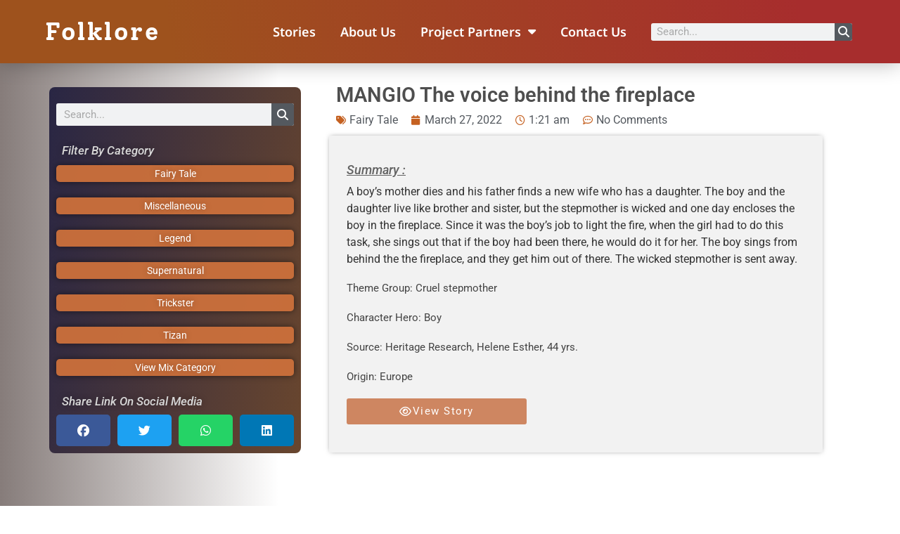

--- FILE ---
content_type: text/css
request_url: https://folklore.unisey.ac.sc/wp-content/uploads/elementor/css/post-27.css?ver=1757450295
body_size: 2164
content:
.elementor-27 .elementor-element.elementor-element-6790b35d > .elementor-container{min-height:41px;}.elementor-27 .elementor-element.elementor-element-6790b35d{transition:background 0.3s, border 0.3s, border-radius 0.3s, box-shadow 0.3s;margin-top:0px;margin-bottom:0px;padding:0px 0px 0px 0px;z-index:200;}.elementor-27 .elementor-element.elementor-element-6790b35d > .elementor-background-overlay{transition:background 0.3s, border-radius 0.3s, opacity 0.3s;}.elementor-27 .elementor-element.elementor-element-5247c4e > .elementor-element-populated{margin:0px 0px 0px 0px;--e-column-margin-right:0px;--e-column-margin-left:0px;padding:0px 0px 0px 0px;}.elementor-27 .elementor-element.elementor-element-9290631:not(.elementor-motion-effects-element-type-background), .elementor-27 .elementor-element.elementor-element-9290631 > .elementor-motion-effects-container > .elementor-motion-effects-layer{background-color:transparent;background-image:linear-gradient(80deg, #9E521D 19%, #A72D2D 89%);}.elementor-27 .elementor-element.elementor-element-9290631 > .elementor-container{min-height:90px;}.elementor-27 .elementor-element.elementor-element-9290631{box-shadow:0px 0px 30px 0px rgba(0,0,0,0.3);transition:background 0.3s, border 0.3s, border-radius 0.3s, box-shadow 0.3s;padding:0% 5% 0% 5%;}.elementor-27 .elementor-element.elementor-element-9290631 > .elementor-background-overlay{transition:background 0.3s, border-radius 0.3s, opacity 0.3s;}.elementor-bc-flex-widget .elementor-27 .elementor-element.elementor-element-5ab6db8e.elementor-column .elementor-widget-wrap{align-items:center;}.elementor-27 .elementor-element.elementor-element-5ab6db8e.elementor-column.elementor-element[data-element_type="column"] > .elementor-widget-wrap.elementor-element-populated{align-content:center;align-items:center;}.elementor-27 .elementor-element.elementor-element-5ab6db8e > .elementor-element-populated{padding:0px 0px 0px 0px;}.elementor-widget-heading .elementor-heading-title{font-family:var( --e-global-typography-primary-font-family ), Sans-serif;font-weight:var( --e-global-typography-primary-font-weight );color:var( --e-global-color-primary );}.elementor-27 .elementor-element.elementor-element-c3bf794 .elementor-heading-title{font-family:"Solway", Sans-serif;font-size:35px;font-weight:600;letter-spacing:2.5px;color:#FFFFFF;}.elementor-bc-flex-widget .elementor-27 .elementor-element.elementor-element-41ae2f77.elementor-column .elementor-widget-wrap{align-items:center;}.elementor-27 .elementor-element.elementor-element-41ae2f77.elementor-column.elementor-element[data-element_type="column"] > .elementor-widget-wrap.elementor-element-populated{align-content:center;align-items:center;}.elementor-27 .elementor-element.elementor-element-41ae2f77 > .elementor-element-populated{padding:0px 0px 0px 0px;}.elementor-widget-nav-menu .elementor-nav-menu .elementor-item{font-family:var( --e-global-typography-primary-font-family ), Sans-serif;font-weight:var( --e-global-typography-primary-font-weight );}.elementor-widget-nav-menu .elementor-nav-menu--main .elementor-item{color:var( --e-global-color-text );fill:var( --e-global-color-text );}.elementor-widget-nav-menu .elementor-nav-menu--main .elementor-item:hover,
					.elementor-widget-nav-menu .elementor-nav-menu--main .elementor-item.elementor-item-active,
					.elementor-widget-nav-menu .elementor-nav-menu--main .elementor-item.highlighted,
					.elementor-widget-nav-menu .elementor-nav-menu--main .elementor-item:focus{color:var( --e-global-color-accent );fill:var( --e-global-color-accent );}.elementor-widget-nav-menu .elementor-nav-menu--main:not(.e--pointer-framed) .elementor-item:before,
					.elementor-widget-nav-menu .elementor-nav-menu--main:not(.e--pointer-framed) .elementor-item:after{background-color:var( --e-global-color-accent );}.elementor-widget-nav-menu .e--pointer-framed .elementor-item:before,
					.elementor-widget-nav-menu .e--pointer-framed .elementor-item:after{border-color:var( --e-global-color-accent );}.elementor-widget-nav-menu{--e-nav-menu-divider-color:var( --e-global-color-text );}.elementor-widget-nav-menu .elementor-nav-menu--dropdown .elementor-item, .elementor-widget-nav-menu .elementor-nav-menu--dropdown  .elementor-sub-item{font-family:var( --e-global-typography-accent-font-family ), Sans-serif;font-weight:var( --e-global-typography-accent-font-weight );}.elementor-27 .elementor-element.elementor-element-68e91a88 .elementor-menu-toggle{margin-left:auto;background-color:rgba(255,255,255,0);}.elementor-27 .elementor-element.elementor-element-68e91a88 .elementor-nav-menu .elementor-item{font-family:"Noto Sans Cherokee", Sans-serif;font-size:18px;font-weight:600;}.elementor-27 .elementor-element.elementor-element-68e91a88 .elementor-nav-menu--main .elementor-item{color:#ffffff;fill:#ffffff;padding-left:0px;padding-right:0px;}.elementor-27 .elementor-element.elementor-element-68e91a88 .elementor-nav-menu--main .elementor-item:hover,
					.elementor-27 .elementor-element.elementor-element-68e91a88 .elementor-nav-menu--main .elementor-item.elementor-item-active,
					.elementor-27 .elementor-element.elementor-element-68e91a88 .elementor-nav-menu--main .elementor-item.highlighted,
					.elementor-27 .elementor-element.elementor-element-68e91a88 .elementor-nav-menu--main .elementor-item:focus{color:#ffde01;fill:#ffde01;}.elementor-27 .elementor-element.elementor-element-68e91a88 .e--pointer-framed .elementor-item:before{border-width:0px;}.elementor-27 .elementor-element.elementor-element-68e91a88 .e--pointer-framed.e--animation-draw .elementor-item:before{border-width:0 0 0px 0px;}.elementor-27 .elementor-element.elementor-element-68e91a88 .e--pointer-framed.e--animation-draw .elementor-item:after{border-width:0px 0px 0 0;}.elementor-27 .elementor-element.elementor-element-68e91a88 .e--pointer-framed.e--animation-corners .elementor-item:before{border-width:0px 0 0 0px;}.elementor-27 .elementor-element.elementor-element-68e91a88 .e--pointer-framed.e--animation-corners .elementor-item:after{border-width:0 0px 0px 0;}.elementor-27 .elementor-element.elementor-element-68e91a88 .e--pointer-underline .elementor-item:after,
					 .elementor-27 .elementor-element.elementor-element-68e91a88 .e--pointer-overline .elementor-item:before,
					 .elementor-27 .elementor-element.elementor-element-68e91a88 .e--pointer-double-line .elementor-item:before,
					 .elementor-27 .elementor-element.elementor-element-68e91a88 .e--pointer-double-line .elementor-item:after{height:0px;}.elementor-27 .elementor-element.elementor-element-68e91a88{--e-nav-menu-horizontal-menu-item-margin:calc( 35px / 2 );--nav-menu-icon-size:25px;}.elementor-27 .elementor-element.elementor-element-68e91a88 .elementor-nav-menu--main:not(.elementor-nav-menu--layout-horizontal) .elementor-nav-menu > li:not(:last-child){margin-bottom:35px;}.elementor-27 .elementor-element.elementor-element-68e91a88 .elementor-nav-menu--dropdown a, .elementor-27 .elementor-element.elementor-element-68e91a88 .elementor-menu-toggle{color:#ffffff;fill:#ffffff;}.elementor-27 .elementor-element.elementor-element-68e91a88 .elementor-nav-menu--dropdown{background-color:#000000DE;border-style:solid;}.elementor-27 .elementor-element.elementor-element-68e91a88 .elementor-nav-menu--dropdown a:hover,
					.elementor-27 .elementor-element.elementor-element-68e91a88 .elementor-nav-menu--dropdown a:focus,
					.elementor-27 .elementor-element.elementor-element-68e91a88 .elementor-nav-menu--dropdown a.elementor-item-active,
					.elementor-27 .elementor-element.elementor-element-68e91a88 .elementor-nav-menu--dropdown a.highlighted,
					.elementor-27 .elementor-element.elementor-element-68e91a88 .elementor-menu-toggle:hover,
					.elementor-27 .elementor-element.elementor-element-68e91a88 .elementor-menu-toggle:focus{color:#F7F7F7;}.elementor-27 .elementor-element.elementor-element-68e91a88 .elementor-nav-menu--dropdown a:hover,
					.elementor-27 .elementor-element.elementor-element-68e91a88 .elementor-nav-menu--dropdown a:focus,
					.elementor-27 .elementor-element.elementor-element-68e91a88 .elementor-nav-menu--dropdown a.elementor-item-active,
					.elementor-27 .elementor-element.elementor-element-68e91a88 .elementor-nav-menu--dropdown a.highlighted{background-color:#00000054;}.elementor-27 .elementor-element.elementor-element-68e91a88 .elementor-nav-menu--dropdown a.elementor-item-active{color:#FFFFFF;background-color:#0000006B;}.elementor-27 .elementor-element.elementor-element-68e91a88 .elementor-nav-menu--dropdown .elementor-item, .elementor-27 .elementor-element.elementor-element-68e91a88 .elementor-nav-menu--dropdown  .elementor-sub-item{font-family:"Verdana", Sans-serif;font-size:18px;}.elementor-27 .elementor-element.elementor-element-68e91a88 .elementor-nav-menu--main .elementor-nav-menu--dropdown, .elementor-27 .elementor-element.elementor-element-68e91a88 .elementor-nav-menu__container.elementor-nav-menu--dropdown{box-shadow:0px 20px 20px 0px rgba(0,0,0,0.25);}.elementor-27 .elementor-element.elementor-element-68e91a88 .elementor-nav-menu--dropdown a{padding-top:20px;padding-bottom:20px;}.elementor-27 .elementor-element.elementor-element-68e91a88 .elementor-nav-menu--dropdown li:not(:last-child){border-style:solid;border-color:#7373734D;border-bottom-width:1px;}.elementor-27 .elementor-element.elementor-element-68e91a88 .elementor-nav-menu--main > .elementor-nav-menu > li > .elementor-nav-menu--dropdown, .elementor-27 .elementor-element.elementor-element-68e91a88 .elementor-nav-menu__container.elementor-nav-menu--dropdown{margin-top:20px !important;}.elementor-27 .elementor-element.elementor-element-68e91a88 div.elementor-menu-toggle{color:#ffffff;}.elementor-27 .elementor-element.elementor-element-68e91a88 div.elementor-menu-toggle svg{fill:#ffffff;}.elementor-bc-flex-widget .elementor-27 .elementor-element.elementor-element-47a22d5.elementor-column .elementor-widget-wrap{align-items:center;}.elementor-27 .elementor-element.elementor-element-47a22d5.elementor-column.elementor-element[data-element_type="column"] > .elementor-widget-wrap.elementor-element-populated{align-content:center;align-items:center;}.elementor-27 .elementor-element.elementor-element-47a22d5 > .elementor-element-populated{padding:0px 0px 0px 0px;}.elementor-widget-search-form input[type="search"].elementor-search-form__input{font-family:var( --e-global-typography-text-font-family ), Sans-serif;font-weight:var( --e-global-typography-text-font-weight );}.elementor-widget-search-form .elementor-search-form__input,
					.elementor-widget-search-form .elementor-search-form__icon,
					.elementor-widget-search-form .elementor-lightbox .dialog-lightbox-close-button,
					.elementor-widget-search-form .elementor-lightbox .dialog-lightbox-close-button:hover,
					.elementor-widget-search-form.elementor-search-form--skin-full_screen input[type="search"].elementor-search-form__input{color:var( --e-global-color-text );fill:var( --e-global-color-text );}.elementor-widget-search-form .elementor-search-form__submit{font-family:var( --e-global-typography-text-font-family ), Sans-serif;font-weight:var( --e-global-typography-text-font-weight );background-color:var( --e-global-color-secondary );}.elementor-27 .elementor-element.elementor-element-7bfe3f5 > .elementor-widget-container{margin:0% 0% 0% 0%;}.elementor-27 .elementor-element.elementor-element-7bfe3f5 .elementor-search-form__container{min-height:25px;}.elementor-27 .elementor-element.elementor-element-7bfe3f5 .elementor-search-form__submit{min-width:25px;}body:not(.rtl) .elementor-27 .elementor-element.elementor-element-7bfe3f5 .elementor-search-form__icon{padding-left:calc(25px / 3);}body.rtl .elementor-27 .elementor-element.elementor-element-7bfe3f5 .elementor-search-form__icon{padding-right:calc(25px / 3);}.elementor-27 .elementor-element.elementor-element-7bfe3f5 .elementor-search-form__input, .elementor-27 .elementor-element.elementor-element-7bfe3f5.elementor-search-form--button-type-text .elementor-search-form__submit{padding-left:calc(25px / 3);padding-right:calc(25px / 3);}.elementor-27 .elementor-element.elementor-element-7bfe3f5:not(.elementor-search-form--skin-full_screen) .elementor-search-form__container{border-radius:3px;}.elementor-27 .elementor-element.elementor-element-7bfe3f5.elementor-search-form--skin-full_screen input[type="search"].elementor-search-form__input{border-radius:3px;}.elementor-27 .elementor-element.elementor-element-c559dcc:not(.elementor-motion-effects-element-type-background), .elementor-27 .elementor-element.elementor-element-c559dcc > .elementor-motion-effects-container > .elementor-motion-effects-layer{background-color:transparent;background-image:linear-gradient(180deg, #B34242 0%, #f2295b 100%);}.elementor-27 .elementor-element.elementor-element-c559dcc > .elementor-container{min-height:41px;}.elementor-27 .elementor-element.elementor-element-c559dcc{transition:background 0.3s, border 0.3s, border-radius 0.3s, box-shadow 0.3s;margin-top:0px;margin-bottom:0px;padding:0px 0px 0px 0px;z-index:200;}.elementor-27 .elementor-element.elementor-element-c559dcc > .elementor-background-overlay{transition:background 0.3s, border-radius 0.3s, opacity 0.3s;}.elementor-27 .elementor-element.elementor-element-ee31575 > .elementor-element-populated{margin:0px 0px 0px 0px;--e-column-margin-right:0px;--e-column-margin-left:0px;padding:0px 0px 0px 0px;}.elementor-27 .elementor-element.elementor-element-10484c7:not(.elementor-motion-effects-element-type-background), .elementor-27 .elementor-element.elementor-element-10484c7 > .elementor-motion-effects-container > .elementor-motion-effects-layer{background-color:transparent;background-image:linear-gradient(80deg, #9E521D 25%, #A72D2D 67%);}.elementor-27 .elementor-element.elementor-element-10484c7 > .elementor-container{min-height:90px;}.elementor-27 .elementor-element.elementor-element-10484c7{box-shadow:0px 0px 30px 0px rgba(0,0,0,0.3);transition:background 0.3s, border 0.3s, border-radius 0.3s, box-shadow 0.3s;padding:0% 5% 0% 5%;}.elementor-27 .elementor-element.elementor-element-10484c7 > .elementor-background-overlay{transition:background 0.3s, border-radius 0.3s, opacity 0.3s;}.elementor-bc-flex-widget .elementor-27 .elementor-element.elementor-element-5164d62.elementor-column .elementor-widget-wrap{align-items:center;}.elementor-27 .elementor-element.elementor-element-5164d62.elementor-column.elementor-element[data-element_type="column"] > .elementor-widget-wrap.elementor-element-populated{align-content:center;align-items:center;}.elementor-27 .elementor-element.elementor-element-5164d62 > .elementor-element-populated{padding:0px 0px 0px 0px;}.elementor-27 .elementor-element.elementor-element-ace9190 .elementor-menu-toggle{margin-right:auto;background-color:rgba(255,255,255,0);}.elementor-27 .elementor-element.elementor-element-ace9190 .elementor-nav-menu .elementor-item{font-family:"Noto Sans Cherokee", Sans-serif;font-size:18px;font-weight:600;}.elementor-27 .elementor-element.elementor-element-ace9190 .elementor-nav-menu--main .elementor-item{color:#ffffff;fill:#ffffff;padding-left:0px;padding-right:0px;}.elementor-27 .elementor-element.elementor-element-ace9190 .elementor-nav-menu--main .elementor-item:hover,
					.elementor-27 .elementor-element.elementor-element-ace9190 .elementor-nav-menu--main .elementor-item.elementor-item-active,
					.elementor-27 .elementor-element.elementor-element-ace9190 .elementor-nav-menu--main .elementor-item.highlighted,
					.elementor-27 .elementor-element.elementor-element-ace9190 .elementor-nav-menu--main .elementor-item:focus{color:#ffde01;fill:#ffde01;}.elementor-27 .elementor-element.elementor-element-ace9190 .e--pointer-framed .elementor-item:before{border-width:0px;}.elementor-27 .elementor-element.elementor-element-ace9190 .e--pointer-framed.e--animation-draw .elementor-item:before{border-width:0 0 0px 0px;}.elementor-27 .elementor-element.elementor-element-ace9190 .e--pointer-framed.e--animation-draw .elementor-item:after{border-width:0px 0px 0 0;}.elementor-27 .elementor-element.elementor-element-ace9190 .e--pointer-framed.e--animation-corners .elementor-item:before{border-width:0px 0 0 0px;}.elementor-27 .elementor-element.elementor-element-ace9190 .e--pointer-framed.e--animation-corners .elementor-item:after{border-width:0 0px 0px 0;}.elementor-27 .elementor-element.elementor-element-ace9190 .e--pointer-underline .elementor-item:after,
					 .elementor-27 .elementor-element.elementor-element-ace9190 .e--pointer-overline .elementor-item:before,
					 .elementor-27 .elementor-element.elementor-element-ace9190 .e--pointer-double-line .elementor-item:before,
					 .elementor-27 .elementor-element.elementor-element-ace9190 .e--pointer-double-line .elementor-item:after{height:0px;}.elementor-27 .elementor-element.elementor-element-ace9190{--e-nav-menu-horizontal-menu-item-margin:calc( 35px / 2 );--nav-menu-icon-size:25px;}.elementor-27 .elementor-element.elementor-element-ace9190 .elementor-nav-menu--main:not(.elementor-nav-menu--layout-horizontal) .elementor-nav-menu > li:not(:last-child){margin-bottom:35px;}.elementor-27 .elementor-element.elementor-element-ace9190 .elementor-nav-menu--dropdown a, .elementor-27 .elementor-element.elementor-element-ace9190 .elementor-menu-toggle{color:#ffffff;fill:#ffffff;}.elementor-27 .elementor-element.elementor-element-ace9190 .elementor-nav-menu--dropdown{background-color:#000000DE;border-style:solid;}.elementor-27 .elementor-element.elementor-element-ace9190 .elementor-nav-menu--dropdown a:hover,
					.elementor-27 .elementor-element.elementor-element-ace9190 .elementor-nav-menu--dropdown a:focus,
					.elementor-27 .elementor-element.elementor-element-ace9190 .elementor-nav-menu--dropdown a.elementor-item-active,
					.elementor-27 .elementor-element.elementor-element-ace9190 .elementor-nav-menu--dropdown a.highlighted,
					.elementor-27 .elementor-element.elementor-element-ace9190 .elementor-menu-toggle:hover,
					.elementor-27 .elementor-element.elementor-element-ace9190 .elementor-menu-toggle:focus{color:#F7F7F7;}.elementor-27 .elementor-element.elementor-element-ace9190 .elementor-nav-menu--dropdown a:hover,
					.elementor-27 .elementor-element.elementor-element-ace9190 .elementor-nav-menu--dropdown a:focus,
					.elementor-27 .elementor-element.elementor-element-ace9190 .elementor-nav-menu--dropdown a.elementor-item-active,
					.elementor-27 .elementor-element.elementor-element-ace9190 .elementor-nav-menu--dropdown a.highlighted{background-color:#00000054;}.elementor-27 .elementor-element.elementor-element-ace9190 .elementor-nav-menu--dropdown a.elementor-item-active{color:#FFFFFF;background-color:#0000006B;}.elementor-27 .elementor-element.elementor-element-ace9190 .elementor-nav-menu--dropdown .elementor-item, .elementor-27 .elementor-element.elementor-element-ace9190 .elementor-nav-menu--dropdown  .elementor-sub-item{font-family:"Verdana", Sans-serif;font-size:18px;}.elementor-27 .elementor-element.elementor-element-ace9190 .elementor-nav-menu--main .elementor-nav-menu--dropdown, .elementor-27 .elementor-element.elementor-element-ace9190 .elementor-nav-menu__container.elementor-nav-menu--dropdown{box-shadow:0px 20px 20px 0px rgba(0,0,0,0.25);}.elementor-27 .elementor-element.elementor-element-ace9190 .elementor-nav-menu--dropdown a{padding-top:20px;padding-bottom:20px;}.elementor-27 .elementor-element.elementor-element-ace9190 .elementor-nav-menu--dropdown li:not(:last-child){border-style:solid;border-color:#7373734D;border-bottom-width:1px;}.elementor-27 .elementor-element.elementor-element-ace9190 .elementor-nav-menu--main > .elementor-nav-menu > li > .elementor-nav-menu--dropdown, .elementor-27 .elementor-element.elementor-element-ace9190 .elementor-nav-menu__container.elementor-nav-menu--dropdown{margin-top:20px !important;}.elementor-27 .elementor-element.elementor-element-ace9190 div.elementor-menu-toggle{color:#ffffff;}.elementor-27 .elementor-element.elementor-element-ace9190 div.elementor-menu-toggle svg{fill:#ffffff;}.elementor-bc-flex-widget .elementor-27 .elementor-element.elementor-element-3c98ff8.elementor-column .elementor-widget-wrap{align-items:center;}.elementor-27 .elementor-element.elementor-element-3c98ff8.elementor-column.elementor-element[data-element_type="column"] > .elementor-widget-wrap.elementor-element-populated{align-content:center;align-items:center;}.elementor-27 .elementor-element.elementor-element-3c98ff8 > .elementor-element-populated{padding:0px 0px 0px 0px;}.elementor-27 .elementor-element.elementor-element-7b84d6a .elementor-heading-title{font-family:"Solway", Sans-serif;font-size:35px;font-weight:600;letter-spacing:2.5px;color:#FFFFFF;}.elementor-bc-flex-widget .elementor-27 .elementor-element.elementor-element-155f71d.elementor-column .elementor-widget-wrap{align-items:center;}.elementor-27 .elementor-element.elementor-element-155f71d.elementor-column.elementor-element[data-element_type="column"] > .elementor-widget-wrap.elementor-element-populated{align-content:center;align-items:center;}.elementor-27 .elementor-element.elementor-element-155f71d > .elementor-element-populated{padding:0px 0px 0px 0px;}.elementor-widget-icon.elementor-view-stacked .elementor-icon{background-color:var( --e-global-color-primary );}.elementor-widget-icon.elementor-view-framed .elementor-icon, .elementor-widget-icon.elementor-view-default .elementor-icon{color:var( --e-global-color-primary );border-color:var( --e-global-color-primary );}.elementor-widget-icon.elementor-view-framed .elementor-icon, .elementor-widget-icon.elementor-view-default .elementor-icon svg{fill:var( --e-global-color-primary );}.elementor-27 .elementor-element.elementor-element-af577aa .elementor-icon-wrapper{text-align:center;}.elementor-27 .elementor-element.elementor-element-af577aa.elementor-view-stacked .elementor-icon{background-color:#FFFFFF;}.elementor-27 .elementor-element.elementor-element-af577aa.elementor-view-framed .elementor-icon, .elementor-27 .elementor-element.elementor-element-af577aa.elementor-view-default .elementor-icon{color:#FFFFFF;border-color:#FFFFFF;}.elementor-27 .elementor-element.elementor-element-af577aa.elementor-view-framed .elementor-icon, .elementor-27 .elementor-element.elementor-element-af577aa.elementor-view-default .elementor-icon svg{fill:#FFFFFF;}.elementor-theme-builder-content-area{height:400px;}.elementor-location-header:before, .elementor-location-footer:before{content:"";display:table;clear:both;}@media(max-width:1024px){.elementor-27 .elementor-element.elementor-element-6790b35d{padding:0px 0px 0px 0px;}.elementor-27 .elementor-element.elementor-element-9290631{padding:0px 30px 0px 30px;}.elementor-27 .elementor-element.elementor-element-68e91a88 .elementor-nav-menu--dropdown a{padding-top:30px;padding-bottom:30px;}.elementor-27 .elementor-element.elementor-element-c559dcc > .elementor-container{min-height:0px;}.elementor-27 .elementor-element.elementor-element-c559dcc{padding:0px 0px 0px 0px;}.elementor-27 .elementor-element.elementor-element-10484c7 > .elementor-container{min-height:55px;}.elementor-27 .elementor-element.elementor-element-10484c7{padding:0px 30px 0px 30px;}.elementor-27 .elementor-element.elementor-element-ace9190 .elementor-nav-menu--dropdown a{padding-top:30px;padding-bottom:30px;}.elementor-27 .elementor-element.elementor-element-ace9190{--nav-menu-icon-size:31px;}.elementor-27 .elementor-element.elementor-element-7b84d6a{text-align:center;}.elementor-27 .elementor-element.elementor-element-7b84d6a .elementor-heading-title{font-size:30px;}.elementor-27 .elementor-element.elementor-element-af577aa .elementor-icon-wrapper{text-align:right;}.elementor-27 .elementor-element.elementor-element-af577aa .elementor-icon{font-size:25px;}.elementor-27 .elementor-element.elementor-element-af577aa .elementor-icon svg{height:25px;}}@media(max-width:767px){.elementor-27 .elementor-element.elementor-element-6790b35d > .elementor-container{min-height:0px;}.elementor-27 .elementor-element.elementor-element-9290631 > .elementor-container{min-height:52px;}.elementor-27 .elementor-element.elementor-element-9290631{padding:0px 15px 0px 15px;}.elementor-27 .elementor-element.elementor-element-5ab6db8e{width:50%;}.elementor-27 .elementor-element.elementor-element-c3bf794 .elementor-heading-title{font-size:25px;letter-spacing:1.9px;}.elementor-27 .elementor-element.elementor-element-41ae2f77{width:50%;}.elementor-27 .elementor-element.elementor-element-68e91a88 .e--pointer-framed .elementor-item:before{border-width:0px;}.elementor-27 .elementor-element.elementor-element-68e91a88 .e--pointer-framed.e--animation-draw .elementor-item:before{border-width:0 0 0px 0px;}.elementor-27 .elementor-element.elementor-element-68e91a88 .e--pointer-framed.e--animation-draw .elementor-item:after{border-width:0px 0px 0 0;}.elementor-27 .elementor-element.elementor-element-68e91a88 .e--pointer-framed.e--animation-corners .elementor-item:before{border-width:0px 0 0 0px;}.elementor-27 .elementor-element.elementor-element-68e91a88 .e--pointer-framed.e--animation-corners .elementor-item:after{border-width:0 0px 0px 0;}.elementor-27 .elementor-element.elementor-element-68e91a88 .e--pointer-underline .elementor-item:after,
					 .elementor-27 .elementor-element.elementor-element-68e91a88 .e--pointer-overline .elementor-item:before,
					 .elementor-27 .elementor-element.elementor-element-68e91a88 .e--pointer-double-line .elementor-item:before,
					 .elementor-27 .elementor-element.elementor-element-68e91a88 .e--pointer-double-line .elementor-item:after{height:0px;}.elementor-27 .elementor-element.elementor-element-68e91a88 .elementor-nav-menu--dropdown .elementor-item, .elementor-27 .elementor-element.elementor-element-68e91a88 .elementor-nav-menu--dropdown  .elementor-sub-item{font-size:11px;}.elementor-27 .elementor-element.elementor-element-68e91a88 .elementor-nav-menu--dropdown{border-width:1px 1px 1px 1px;}.elementor-27 .elementor-element.elementor-element-68e91a88 .elementor-nav-menu--dropdown a{padding-left:33px;padding-right:33px;padding-top:16px;padding-bottom:16px;}.elementor-27 .elementor-element.elementor-element-68e91a88 .elementor-nav-menu--main > .elementor-nav-menu > li > .elementor-nav-menu--dropdown, .elementor-27 .elementor-element.elementor-element-68e91a88 .elementor-nav-menu__container.elementor-nav-menu--dropdown{margin-top:7px !important;}.elementor-27 .elementor-element.elementor-element-47a22d5{width:50%;}.elementor-27 .elementor-element.elementor-element-c559dcc > .elementor-container{min-height:0px;}.elementor-27 .elementor-element.elementor-element-10484c7 > .elementor-container{min-height:52px;}.elementor-27 .elementor-element.elementor-element-10484c7{padding:0px 15px 0px 15px;}.elementor-27 .elementor-element.elementor-element-5164d62{width:20%;}.elementor-27 .elementor-element.elementor-element-ace9190 .e--pointer-framed .elementor-item:before{border-width:0px;}.elementor-27 .elementor-element.elementor-element-ace9190 .e--pointer-framed.e--animation-draw .elementor-item:before{border-width:0 0 0px 0px;}.elementor-27 .elementor-element.elementor-element-ace9190 .e--pointer-framed.e--animation-draw .elementor-item:after{border-width:0px 0px 0 0;}.elementor-27 .elementor-element.elementor-element-ace9190 .e--pointer-framed.e--animation-corners .elementor-item:before{border-width:0px 0 0 0px;}.elementor-27 .elementor-element.elementor-element-ace9190 .e--pointer-framed.e--animation-corners .elementor-item:after{border-width:0 0px 0px 0;}.elementor-27 .elementor-element.elementor-element-ace9190 .e--pointer-underline .elementor-item:after,
					 .elementor-27 .elementor-element.elementor-element-ace9190 .e--pointer-overline .elementor-item:before,
					 .elementor-27 .elementor-element.elementor-element-ace9190 .e--pointer-double-line .elementor-item:before,
					 .elementor-27 .elementor-element.elementor-element-ace9190 .e--pointer-double-line .elementor-item:after{height:0px;}.elementor-27 .elementor-element.elementor-element-ace9190 .elementor-nav-menu--dropdown .elementor-item, .elementor-27 .elementor-element.elementor-element-ace9190 .elementor-nav-menu--dropdown  .elementor-sub-item{font-size:11px;}.elementor-27 .elementor-element.elementor-element-ace9190 .elementor-nav-menu--dropdown{border-width:1px 1px 1px 1px;}.elementor-27 .elementor-element.elementor-element-ace9190 .elementor-nav-menu--dropdown a{padding-left:33px;padding-right:33px;padding-top:16px;padding-bottom:16px;}.elementor-27 .elementor-element.elementor-element-ace9190 .elementor-nav-menu--main > .elementor-nav-menu > li > .elementor-nav-menu--dropdown, .elementor-27 .elementor-element.elementor-element-ace9190 .elementor-nav-menu__container.elementor-nav-menu--dropdown{margin-top:7px !important;}.elementor-27 .elementor-element.elementor-element-3c98ff8{width:60%;}.elementor-27 .elementor-element.elementor-element-7b84d6a{text-align:center;}.elementor-27 .elementor-element.elementor-element-7b84d6a .elementor-heading-title{font-size:25px;letter-spacing:1.9px;}.elementor-27 .elementor-element.elementor-element-155f71d{width:20%;}.elementor-27 .elementor-element.elementor-element-af577aa > .elementor-widget-container{margin:5px 0px 0px 0px;}.elementor-27 .elementor-element.elementor-element-af577aa .elementor-icon-wrapper{text-align:right;}.elementor-27 .elementor-element.elementor-element-af577aa .elementor-icon{font-size:21px;}.elementor-27 .elementor-element.elementor-element-af577aa .elementor-icon svg{height:21px;}}@media(min-width:768px){.elementor-27 .elementor-element.elementor-element-5ab6db8e{width:28.124%;}.elementor-27 .elementor-element.elementor-element-41ae2f77{width:46.715%;}.elementor-27 .elementor-element.elementor-element-47a22d5{width:24.825%;}.elementor-27 .elementor-element.elementor-element-5164d62{width:46.715%;}.elementor-27 .elementor-element.elementor-element-3c98ff8{width:28.124%;}.elementor-27 .elementor-element.elementor-element-155f71d{width:24.825%;}}@media(max-width:1024px) and (min-width:768px){.elementor-27 .elementor-element.elementor-element-5164d62{width:20%;}.elementor-27 .elementor-element.elementor-element-3c98ff8{width:60%;}.elementor-27 .elementor-element.elementor-element-155f71d{width:20%;}}

--- FILE ---
content_type: text/css
request_url: https://folklore.unisey.ac.sc/wp-content/uploads/elementor/css/post-770.css?ver=1757450295
body_size: 325
content:
.elementor-770 .elementor-element.elementor-element-9856d90 > .elementor-container > .elementor-column > .elementor-widget-wrap{align-content:flex-end;align-items:flex-end;}.elementor-770 .elementor-element.elementor-element-9856d90:not(.elementor-motion-effects-element-type-background), .elementor-770 .elementor-element.elementor-element-9856d90 > .elementor-motion-effects-container > .elementor-motion-effects-layer{background-color:transparent;background-image:linear-gradient(250deg, #9E521D 25%, #A72D2D 67%);}.elementor-770 .elementor-element.elementor-element-9856d90{transition:background 0.3s, border 0.3s, border-radius 0.3s, box-shadow 0.3s;}.elementor-770 .elementor-element.elementor-element-9856d90 > .elementor-background-overlay{transition:background 0.3s, border-radius 0.3s, opacity 0.3s;}.elementor-770 .elementor-element.elementor-element-3f21a2e{--spacer-size:0px;}.elementor-widget-text-editor{font-family:var( --e-global-typography-text-font-family ), Sans-serif;font-weight:var( --e-global-typography-text-font-weight );color:var( --e-global-color-text );}.elementor-widget-text-editor.elementor-drop-cap-view-stacked .elementor-drop-cap{background-color:var( --e-global-color-primary );}.elementor-widget-text-editor.elementor-drop-cap-view-framed .elementor-drop-cap, .elementor-widget-text-editor.elementor-drop-cap-view-default .elementor-drop-cap{color:var( --e-global-color-primary );border-color:var( --e-global-color-primary );}.elementor-770 .elementor-element.elementor-element-dfb2bde{text-align:center;font-family:"Roboto", Sans-serif;font-size:13px;font-weight:400;line-height:9px;color:#EFEFEF;}.elementor-theme-builder-content-area{height:400px;}.elementor-location-header:before, .elementor-location-footer:before{content:"";display:table;clear:both;}@media(max-width:767px){.elementor-770 .elementor-element.elementor-element-069da17 > .elementor-element-populated{margin:0px 0px 0px 0px;--e-column-margin-right:0px;--e-column-margin-left:0px;}.elementor-770 .elementor-element.elementor-element-3f21a2e{--spacer-size:0px;}.elementor-770 .elementor-element.elementor-element-dfb2bde > .elementor-widget-container{margin:0px 0px 0px 0px;}.elementor-770 .elementor-element.elementor-element-dfb2bde{font-size:13px;}}

--- FILE ---
content_type: text/css
request_url: https://folklore.unisey.ac.sc/wp-content/uploads/elementor/css/post-771.css?ver=1757450598
body_size: 1725
content:
.elementor-771 .elementor-element.elementor-element-a3f2dd7:not(.elementor-motion-effects-element-type-background), .elementor-771 .elementor-element.elementor-element-a3f2dd7 > .elementor-motion-effects-container > .elementor-motion-effects-layer{background-color:transparent;background-image:linear-gradient(90deg, #867C7A 0%, #FFFFFF 31%);}.elementor-771 .elementor-element.elementor-element-a3f2dd7{transition:background 0.3s, border 0.3s, border-radius 0.3s, box-shadow 0.3s;margin-top:0px;margin-bottom:50px;padding:0px 0px 50px 0px;}.elementor-771 .elementor-element.elementor-element-a3f2dd7 > .elementor-background-overlay{transition:background 0.3s, border-radius 0.3s, opacity 0.3s;}.elementor-771 .elementor-element.elementor-element-da8b1b2.elementor-column > .elementor-widget-wrap{justify-content:flex-start;}.elementor-771 .elementor-element.elementor-element-da8b1b2 > .elementor-element-populated{transition:background 0.3s, border 0.3s, border-radius 0.3s, box-shadow 0.3s;margin:16px 0px 16px 0px;--e-column-margin-right:0px;--e-column-margin-left:0px;padding:0px 0px 0px 0px;}.elementor-771 .elementor-element.elementor-element-da8b1b2 > .elementor-element-populated > .elementor-background-overlay{transition:background 0.3s, border-radius 0.3s, opacity 0.3s;}.elementor-771 .elementor-element.elementor-element-48826c9{margin-top:9px;margin-bottom:0px;padding:0px 0px 0px 0px;}.elementor-771 .elementor-element.elementor-element-b27c7c4:not(.elementor-motion-effects-element-type-background) > .elementor-widget-wrap, .elementor-771 .elementor-element.elementor-element-b27c7c4 > .elementor-widget-wrap > .elementor-motion-effects-container > .elementor-motion-effects-layer{background-color:transparent;background-image:linear-gradient(280deg, #69462E 0%, #292644 100%);}.elementor-771 .elementor-element.elementor-element-b27c7c4 > .elementor-element-populated, .elementor-771 .elementor-element.elementor-element-b27c7c4 > .elementor-element-populated > .elementor-background-overlay, .elementor-771 .elementor-element.elementor-element-b27c7c4 > .elementor-background-slideshow{border-radius:8px 8px 8px 8px;}.elementor-771 .elementor-element.elementor-element-b27c7c4 > .elementor-element-populated{transition:background 0.3s, border 0.3s, border-radius 0.3s, box-shadow 0.3s;margin:9px 0px 0px 0px;--e-column-margin-right:0px;--e-column-margin-left:0px;padding:10px 10px 10px 10px;}.elementor-771 .elementor-element.elementor-element-b27c7c4 > .elementor-element-populated > .elementor-background-overlay{transition:background 0.3s, border-radius 0.3s, opacity 0.3s;}.elementor-widget-search-form input[type="search"].elementor-search-form__input{font-family:var( --e-global-typography-text-font-family ), Sans-serif;font-weight:var( --e-global-typography-text-font-weight );}.elementor-widget-search-form .elementor-search-form__input,
					.elementor-widget-search-form .elementor-search-form__icon,
					.elementor-widget-search-form .elementor-lightbox .dialog-lightbox-close-button,
					.elementor-widget-search-form .elementor-lightbox .dialog-lightbox-close-button:hover,
					.elementor-widget-search-form.elementor-search-form--skin-full_screen input[type="search"].elementor-search-form__input{color:var( --e-global-color-text );fill:var( --e-global-color-text );}.elementor-widget-search-form .elementor-search-form__submit{font-family:var( --e-global-typography-text-font-family ), Sans-serif;font-weight:var( --e-global-typography-text-font-weight );background-color:var( --e-global-color-secondary );}.elementor-771 .elementor-element.elementor-element-a6ce1ab > .elementor-widget-container{margin:13px 0px -1px 0px;}.elementor-771 .elementor-element.elementor-element-a6ce1ab .elementor-search-form__container{min-height:32px;}.elementor-771 .elementor-element.elementor-element-a6ce1ab .elementor-search-form__submit{min-width:32px;}body:not(.rtl) .elementor-771 .elementor-element.elementor-element-a6ce1ab .elementor-search-form__icon{padding-left:calc(32px / 3);}body.rtl .elementor-771 .elementor-element.elementor-element-a6ce1ab .elementor-search-form__icon{padding-right:calc(32px / 3);}.elementor-771 .elementor-element.elementor-element-a6ce1ab .elementor-search-form__input, .elementor-771 .elementor-element.elementor-element-a6ce1ab.elementor-search-form--button-type-text .elementor-search-form__submit{padding-left:calc(32px / 3);padding-right:calc(32px / 3);}.elementor-771 .elementor-element.elementor-element-a6ce1ab:not(.elementor-search-form--skin-full_screen) .elementor-search-form__container{border-radius:3px;}.elementor-771 .elementor-element.elementor-element-a6ce1ab.elementor-search-form--skin-full_screen input[type="search"].elementor-search-form__input{border-radius:3px;}.elementor-widget-heading .elementor-heading-title{font-family:var( --e-global-typography-primary-font-family ), Sans-serif;font-weight:var( --e-global-typography-primary-font-weight );color:var( --e-global-color-primary );}.elementor-771 .elementor-element.elementor-element-1062f80 > .elementor-widget-container{margin:8px 0px -10px 8px;}.elementor-771 .elementor-element.elementor-element-1062f80 .elementor-heading-title{font-family:"Roboto", Sans-serif;font-size:17px;font-weight:500;font-style:italic;text-shadow:0px 0px 10px rgba(0,0,0,0.3);color:#D7D7D7;}.elementor-widget-button .elementor-button{background-color:var( --e-global-color-accent );font-family:var( --e-global-typography-accent-font-family ), Sans-serif;font-weight:var( --e-global-typography-accent-font-weight );}.elementor-771 .elementor-element.elementor-element-69a4bdb .elementor-button{background-color:#CC703BF2;font-family:"Roboto", Sans-serif;font-size:14px;font-weight:400;text-shadow:0px 0px 10px rgba(0,0,0,0.3);box-shadow:0px 0px 10px 0px rgba(0,0,0,0.5);border-radius:5px 5px 5px 5px;padding:5px 5px 5px 5px;}.elementor-771 .elementor-element.elementor-element-69a4bdb > .elementor-widget-container{margin:2px 0px 0px 0px;}.elementor-771 .elementor-element.elementor-element-b7ddad9 .elementor-button{background-color:#CC703BF2;font-family:"Roboto", Sans-serif;font-size:14px;font-weight:400;text-shadow:0px 0px 10px rgba(0,0,0,0.3);box-shadow:0px 0px 10px 0px rgba(0,0,0,0.5);border-radius:5px 5px 5px 5px;padding:5px 5px 5px 5px;}.elementor-771 .elementor-element.elementor-element-b7ddad9 > .elementor-widget-container{margin:2px 0px 0px 0px;}.elementor-771 .elementor-element.elementor-element-b44496d .elementor-button{background-color:#CC703BF2;font-family:"Roboto", Sans-serif;font-size:14px;font-weight:400;text-shadow:0px 0px 10px rgba(0,0,0,0.3);box-shadow:0px 0px 10px 0px rgba(0,0,0,0.5);border-radius:5px 5px 5px 5px;padding:5px 5px 5px 5px;}.elementor-771 .elementor-element.elementor-element-b44496d > .elementor-widget-container{margin:2px 0px 0px 0px;}.elementor-771 .elementor-element.elementor-element-98dc3f3 .elementor-button{background-color:#CC703BF2;font-family:"Roboto", Sans-serif;font-size:14px;font-weight:400;text-shadow:0px 0px 10px rgba(0,0,0,0.3);box-shadow:0px 0px 10px 0px rgba(0,0,0,0.5);border-radius:5px 5px 5px 5px;padding:5px 5px 5px 5px;}.elementor-771 .elementor-element.elementor-element-98dc3f3 > .elementor-widget-container{margin:2px 0px 0px 0px;}.elementor-771 .elementor-element.elementor-element-34b1b63 .elementor-button{background-color:#CC703BF2;font-family:"Roboto", Sans-serif;font-size:14px;font-weight:400;text-shadow:0px 0px 10px rgba(0,0,0,0.3);box-shadow:0px 0px 10px 0px rgba(0,0,0,0.5);border-radius:5px 5px 5px 5px;padding:5px 5px 5px 5px;}.elementor-771 .elementor-element.elementor-element-34b1b63 > .elementor-widget-container{margin:2px 0px 0px 0px;}.elementor-771 .elementor-element.elementor-element-e158ea9 .elementor-button{background-color:#CC703BF2;font-family:"Roboto", Sans-serif;font-size:14px;font-weight:400;text-shadow:0px 0px 10px rgba(0,0,0,0.3);box-shadow:0px 0px 10px 0px rgba(0,0,0,0.5);border-radius:5px 5px 5px 5px;padding:5px 5px 5px 5px;}.elementor-771 .elementor-element.elementor-element-e158ea9 > .elementor-widget-container{margin:2px 0px 0px 0px;}.elementor-771 .elementor-element.elementor-element-9e464e9 .elementor-button{background-color:#CC703BF2;font-family:"Roboto", Sans-serif;font-size:14px;font-weight:400;text-shadow:0px 0px 10px rgba(0,0,0,0.3);box-shadow:0px 0px 10px 0px rgba(0,0,0,0.5);border-radius:5px 5px 5px 5px;padding:5px 5px 5px 5px;}.elementor-771 .elementor-element.elementor-element-9e464e9 > .elementor-widget-container{margin:2px 0px 0px 0px;}.elementor-771 .elementor-element.elementor-element-52e9765 > .elementor-widget-container{margin:8px 0px -10px 8px;}.elementor-771 .elementor-element.elementor-element-52e9765 .elementor-heading-title{font-family:"Roboto", Sans-serif;font-size:17px;font-weight:500;font-style:italic;text-shadow:0px 0px 10px rgba(0,0,0,0.3);color:#D7D7D7;}.elementor-771 .elementor-element.elementor-element-9d93c6a{--grid-side-margin:10px;--grid-column-gap:10px;--grid-row-gap:10px;--grid-bottom-margin:10px;}.elementor-771 .elementor-element.elementor-element-0897341 > .elementor-element-populated{transition:background 0.3s, border 0.3s, border-radius 0.3s, box-shadow 0.3s;margin:2px 30px 30px 30px;--e-column-margin-right:30px;--e-column-margin-left:30px;}.elementor-771 .elementor-element.elementor-element-0897341 > .elementor-element-populated > .elementor-background-overlay{transition:background 0.3s, border-radius 0.3s, opacity 0.3s;}.elementor-771 .elementor-element.elementor-element-e1bb1c4{padding:9px 0px 0px 0px;}.elementor-widget-theme-post-title .elementor-heading-title{font-family:var( --e-global-typography-primary-font-family ), Sans-serif;font-weight:var( --e-global-typography-primary-font-weight );color:var( --e-global-color-primary );}.elementor-771 .elementor-element.elementor-element-0b04dc3 > .elementor-widget-container{margin:0px 0px -11px 0px;}.elementor-771 .elementor-element.elementor-element-0b04dc3 .elementor-heading-title{font-family:"Roboto", Sans-serif;font-size:29px;font-weight:600;color:#4E4E4E;}.elementor-widget-post-info .elementor-icon-list-item:not(:last-child):after{border-color:var( --e-global-color-text );}.elementor-widget-post-info .elementor-icon-list-icon i{color:var( --e-global-color-primary );}.elementor-widget-post-info .elementor-icon-list-icon svg{fill:var( --e-global-color-primary );}.elementor-widget-post-info .elementor-icon-list-text, .elementor-widget-post-info .elementor-icon-list-text a{color:var( --e-global-color-secondary );}.elementor-widget-post-info .elementor-icon-list-item{font-family:var( --e-global-typography-text-font-family ), Sans-serif;font-weight:var( --e-global-typography-text-font-weight );}.elementor-771 .elementor-element.elementor-element-cb64e57 .elementor-icon-list-items:not(.elementor-inline-items) .elementor-icon-list-item:not(:last-child){padding-bottom:calc(19px/2);}.elementor-771 .elementor-element.elementor-element-cb64e57 .elementor-icon-list-items:not(.elementor-inline-items) .elementor-icon-list-item:not(:first-child){margin-top:calc(19px/2);}.elementor-771 .elementor-element.elementor-element-cb64e57 .elementor-icon-list-items.elementor-inline-items .elementor-icon-list-item{margin-right:calc(19px/2);margin-left:calc(19px/2);}.elementor-771 .elementor-element.elementor-element-cb64e57 .elementor-icon-list-items.elementor-inline-items{margin-right:calc(-19px/2);margin-left:calc(-19px/2);}body.rtl .elementor-771 .elementor-element.elementor-element-cb64e57 .elementor-icon-list-items.elementor-inline-items .elementor-icon-list-item:after{left:calc(-19px/2);}body:not(.rtl) .elementor-771 .elementor-element.elementor-element-cb64e57 .elementor-icon-list-items.elementor-inline-items .elementor-icon-list-item:after{right:calc(-19px/2);}.elementor-771 .elementor-element.elementor-element-cb64e57 .elementor-icon-list-icon i{color:#C56121;font-size:14px;}.elementor-771 .elementor-element.elementor-element-cb64e57 .elementor-icon-list-icon svg{fill:#C56121;--e-icon-list-icon-size:14px;}.elementor-771 .elementor-element.elementor-element-cb64e57 .elementor-icon-list-icon{width:14px;}.elementor-771 .elementor-element.elementor-element-42e83f0{padding:0px 0px 0px 0px;}.elementor-771 .elementor-element.elementor-element-ffe254e:not(.elementor-motion-effects-element-type-background) > .elementor-widget-wrap, .elementor-771 .elementor-element.elementor-element-ffe254e > .elementor-widget-wrap > .elementor-motion-effects-container > .elementor-motion-effects-layer{background-color:#F2F2F2;}.elementor-771 .elementor-element.elementor-element-ffe254e > .elementor-element-populated{box-shadow:0px 0px 7px -2px rgba(0,0,0,0.5);transition:background 0.3s, border 0.3s, border-radius 0.3s, box-shadow 0.3s;margin:0px 0px 15px 0px;--e-column-margin-right:0px;--e-column-margin-left:0px;padding:25px 25px 40px 25px;}.elementor-771 .elementor-element.elementor-element-ffe254e > .elementor-element-populated > .elementor-background-overlay{transition:background 0.3s, border-radius 0.3s, opacity 0.3s;}.elementor-771 .elementor-element.elementor-element-d09dd8d > .elementor-widget-container{margin:15px 0px -10px 0px;}.elementor-771 .elementor-element.elementor-element-d09dd8d .elementor-heading-title{font-family:"Roboto", Sans-serif;font-size:18px;font-weight:500;font-style:italic;text-decoration:underline;color:#626262;}.elementor-771 .elementor-element.elementor-element-3fd2870 > .elementor-widget-container{margin:0px 0px -22px 0px;}.elementor-widget-text-editor{font-family:var( --e-global-typography-text-font-family ), Sans-serif;font-weight:var( --e-global-typography-text-font-weight );color:var( --e-global-color-text );}.elementor-widget-text-editor.elementor-drop-cap-view-stacked .elementor-drop-cap{background-color:var( --e-global-color-primary );}.elementor-widget-text-editor.elementor-drop-cap-view-framed .elementor-drop-cap, .elementor-widget-text-editor.elementor-drop-cap-view-default .elementor-drop-cap{color:var( --e-global-color-primary );border-color:var( --e-global-color-primary );}.elementor-771 .elementor-element.elementor-element-db32026{font-family:"Roboto", Sans-serif;font-size:15px;font-weight:400;color:#444444;}.elementor-771 .elementor-element.elementor-element-2c64ecd{font-family:"Roboto", Sans-serif;font-size:15px;font-weight:400;color:#444444;}.elementor-771 .elementor-element.elementor-element-3bcae0b{font-family:"Roboto", Sans-serif;font-size:15px;font-weight:400;color:#444444;}.elementor-771 .elementor-element.elementor-element-3ae0374{font-family:"Roboto", Sans-serif;font-size:15px;font-weight:400;color:#444444;}.elementor-771 .elementor-element.elementor-element-1f640fd{font-family:"Roboto", Sans-serif;font-size:15px;font-weight:400;color:#444444;}.elementor-771 .elementor-element.elementor-element-5b55251{font-family:"Roboto", Sans-serif;font-size:15px;font-weight:400;color:#444444;}.elementor-771 .elementor-element.elementor-element-d38c53b .elementor-button{background-color:#CE8661;font-family:"Roboto", Sans-serif;font-weight:400;letter-spacing:1.5px;padding:11px 75px 11px 75px;}.elementor-771 .elementor-element.elementor-element-d38c53b .elementor-button-content-wrapper{flex-direction:row;}.elementor-771 .elementor-element.elementor-element-606e860:not(.elementor-motion-effects-element-type-background), .elementor-771 .elementor-element.elementor-element-606e860 > .elementor-motion-effects-container > .elementor-motion-effects-layer{background-color:#FFFFFF;}.elementor-771 .elementor-element.elementor-element-606e860{transition:background 0.3s, border 0.3s, border-radius 0.3s, box-shadow 0.3s;}.elementor-771 .elementor-element.elementor-element-606e860 > .elementor-background-overlay{transition:background 0.3s, border-radius 0.3s, opacity 0.3s;}.elementor-771 .elementor-element.elementor-element-f284110 > .elementor-widget-container{margin:0px 0px -11px 0px;}.elementor-771 .elementor-element.elementor-element-f284110 .elementor-heading-title{font-family:"Roboto", Sans-serif;font-size:29px;font-weight:600;color:#4D4D4D;}.elementor-771 .elementor-element.elementor-element-1bf929b .elementor-icon-list-icon i{color:#C56121;font-size:14px;}.elementor-771 .elementor-element.elementor-element-1bf929b .elementor-icon-list-icon svg{fill:#C56121;--e-icon-list-icon-size:14px;}.elementor-771 .elementor-element.elementor-element-1bf929b .elementor-icon-list-icon{width:14px;}.elementor-771 .elementor-element.elementor-element-1bf929b .elementor-icon-list-item{font-family:"Roboto", Sans-serif;font-weight:400;}.elementor-771 .elementor-element.elementor-element-f04adb4 > .elementor-widget-container{margin:15px 0px -10px 0px;}.elementor-771 .elementor-element.elementor-element-f04adb4 .elementor-heading-title{font-family:"Roboto", Sans-serif;font-size:18px;font-weight:500;font-style:italic;text-decoration:underline;color:#626262;}.elementor-771 .elementor-element.elementor-element-96b07e4{font-family:"Roboto", Sans-serif;font-size:15px;font-weight:400;color:#444444;}.elementor-771 .elementor-element.elementor-element-ee3e668{font-family:"Roboto", Sans-serif;font-size:15px;font-weight:400;color:#444444;}.elementor-771 .elementor-element.elementor-element-e35adc6{font-family:"Roboto", Sans-serif;font-size:15px;font-weight:400;color:#444444;}.elementor-771 .elementor-element.elementor-element-82f54de{font-family:"Roboto", Sans-serif;font-size:15px;font-weight:400;color:#444444;}.elementor-771 .elementor-element.elementor-element-8271291{font-family:"Roboto", Sans-serif;font-size:15px;font-weight:400;color:#444444;}.elementor-771 .elementor-element.elementor-element-544c452{font-family:"Roboto", Sans-serif;font-size:15px;font-weight:400;color:#444444;}.elementor-771 .elementor-element.elementor-element-07d3266 .elementor-button{background-color:#CE8661;padding:11px 45px 11px 45px;}.elementor-771 .elementor-element.elementor-element-07d3266 .elementor-button-content-wrapper{flex-direction:row;}.elementor-771 .elementor-element.elementor-element-8c465b2{--spacer-size:50px;}@media(max-width:1024px){ .elementor-771 .elementor-element.elementor-element-9d93c6a{--grid-side-margin:10px;--grid-column-gap:10px;--grid-row-gap:10px;--grid-bottom-margin:10px;}.elementor-771 .elementor-element.elementor-element-4278fbf{margin-top:9px;margin-bottom:0px;}.elementor-771 .elementor-element.elementor-element-f284110 .elementor-heading-title{font-size:25px;}.elementor-771 .elementor-element.elementor-element-7be2404 > .elementor-element-populated{margin:0px 10px 10px 10px;--e-column-margin-right:10px;--e-column-margin-left:10px;}.elementor-771 .elementor-element.elementor-element-44d8d79 > .elementor-widget-container{margin:0px 0px -28px 0px;}}@media(min-width:768px){.elementor-771 .elementor-element.elementor-element-da8b1b2{width:31.404%;}.elementor-771 .elementor-element.elementor-element-0897341{width:68.596%;}}@media(max-width:767px){.elementor-771 .elementor-element.elementor-element-da8b1b2 > .elementor-element-populated{margin:0px 0px -48px 0px;--e-column-margin-right:0px;--e-column-margin-left:0px;} .elementor-771 .elementor-element.elementor-element-9d93c6a{--grid-side-margin:10px;--grid-column-gap:10px;--grid-row-gap:10px;--grid-bottom-margin:10px;}.elementor-771 .elementor-element.elementor-element-f284110 > .elementor-widget-container{margin:15px 0px -14px 0px;}.elementor-771 .elementor-element.elementor-element-f284110 .elementor-heading-title{font-size:19px;}.elementor-771 .elementor-element.elementor-element-1bf929b .elementor-icon-list-icon{width:13px;}.elementor-771 .elementor-element.elementor-element-1bf929b .elementor-icon-list-icon i{font-size:13px;}.elementor-771 .elementor-element.elementor-element-1bf929b .elementor-icon-list-icon svg{--e-icon-list-icon-size:13px;}.elementor-771 .elementor-element.elementor-element-1bf929b .elementor-icon-list-item{font-size:13px;}.elementor-771 .elementor-element.elementor-element-f04adb4 .elementor-heading-title{font-size:16px;}.elementor-771 .elementor-element.elementor-element-44d8d79 > .elementor-widget-container{margin:0px 0px -19px 0px;}.elementor-771 .elementor-element.elementor-element-8c465b2{--spacer-size:50px;}body.elementor-page-771{padding:0px 0px 0px 0px;}}

--- FILE ---
content_type: text/css
request_url: https://folklore.unisey.ac.sc/wp-content/uploads/elementor/css/post-773.css?ver=1757450296
body_size: 410
content:
.elementor-773 .elementor-element.elementor-element-a2abaf0:not(.elementor-motion-effects-element-type-background), .elementor-773 .elementor-element.elementor-element-a2abaf0 > .elementor-motion-effects-container > .elementor-motion-effects-layer{background-color:#FFFFFF87;}.elementor-773 .elementor-element.elementor-element-a2abaf0{box-shadow:0px 0px 10px 0px rgba(0,0,0,0.5);transition:background 0.3s, border 0.3s, border-radius 0.3s, box-shadow 0.3s;}.elementor-773 .elementor-element.elementor-element-a2abaf0 > .elementor-background-overlay{transition:background 0.3s, border-radius 0.3s, opacity 0.3s;}.elementor-773 .elementor-element.elementor-element-f23ced8{--spacer-size:35px;}.elementor-widget-search-form input[type="search"].elementor-search-form__input{font-family:var( --e-global-typography-text-font-family ), Sans-serif;font-weight:var( --e-global-typography-text-font-weight );}.elementor-widget-search-form .elementor-search-form__input,
					.elementor-widget-search-form .elementor-search-form__icon,
					.elementor-widget-search-form .elementor-lightbox .dialog-lightbox-close-button,
					.elementor-widget-search-form .elementor-lightbox .dialog-lightbox-close-button:hover,
					.elementor-widget-search-form.elementor-search-form--skin-full_screen input[type="search"].elementor-search-form__input{color:var( --e-global-color-text );fill:var( --e-global-color-text );}.elementor-widget-search-form .elementor-search-form__submit{font-family:var( --e-global-typography-text-font-family ), Sans-serif;font-weight:var( --e-global-typography-text-font-weight );background-color:var( --e-global-color-secondary );}.elementor-773 .elementor-element.elementor-element-b276277 .elementor-search-form__container{min-height:37px;}.elementor-773 .elementor-element.elementor-element-b276277 .elementor-search-form__submit{min-width:37px;}body:not(.rtl) .elementor-773 .elementor-element.elementor-element-b276277 .elementor-search-form__icon{padding-left:calc(37px / 3);}body.rtl .elementor-773 .elementor-element.elementor-element-b276277 .elementor-search-form__icon{padding-right:calc(37px / 3);}.elementor-773 .elementor-element.elementor-element-b276277 .elementor-search-form__input, .elementor-773 .elementor-element.elementor-element-b276277.elementor-search-form--button-type-text .elementor-search-form__submit{padding-left:calc(37px / 3);padding-right:calc(37px / 3);}.elementor-773 .elementor-element.elementor-element-b276277:not(.elementor-search-form--skin-full_screen) .elementor-search-form__container{border-radius:3px;}.elementor-773 .elementor-element.elementor-element-b276277.elementor-search-form--skin-full_screen input[type="search"].elementor-search-form__input{border-radius:3px;}.elementor-773 .elementor-element.elementor-element-15cd14f{--spacer-size:23px;}#elementor-popup-modal-773{background-color:rgba(0,0,0,.8);justify-content:center;align-items:center;pointer-events:all;}#elementor-popup-modal-773 .dialog-message{width:640px;height:auto;}#elementor-popup-modal-773 .dialog-close-button{display:flex;}#elementor-popup-modal-773 .dialog-widget-content{box-shadow:2px 8px 23px 3px rgba(0,0,0,0.2);}@media(max-width:767px){.elementor-773 .elementor-element.elementor-element-a2abaf0 > .elementor-container{max-width:500px;}.elementor-773 .elementor-element.elementor-element-a2abaf0, .elementor-773 .elementor-element.elementor-element-a2abaf0 > .elementor-background-overlay{border-radius:10px 10px 10px 10px;}}

--- FILE ---
content_type: text/css
request_url: https://folklore.unisey.ac.sc/wp-content/uploads/elementor/css/post-838.css?ver=1757450599
body_size: 214
content:
.elementor-838 .elementor-element.elementor-element-4f9faac{box-shadow:0px 0px 10px 0px rgba(0,0,0,0.5);margin-top:0px;margin-bottom:0px;z-index:1;}.elementor-838 .elementor-element.elementor-element-2418a2e{z-index:1;}.elementor-widget-text-editor{font-family:var( --e-global-typography-text-font-family ), Sans-serif;font-weight:var( --e-global-typography-text-font-weight );color:var( --e-global-color-text );}.elementor-widget-text-editor.elementor-drop-cap-view-stacked .elementor-drop-cap{background-color:var( --e-global-color-primary );}.elementor-widget-text-editor.elementor-drop-cap-view-framed .elementor-drop-cap, .elementor-widget-text-editor.elementor-drop-cap-view-default .elementor-drop-cap{color:var( --e-global-color-primary );border-color:var( --e-global-color-primary );}.elementor-838 .elementor-element.elementor-element-3ea0e3d > .elementor-widget-container{margin:8px 8px 8px 8px;}.elementor-838 .elementor-element.elementor-element-3ea0e3d{z-index:2;text-align:left;font-family:"Roboto", Sans-serif;font-size:14px;font-weight:400;color:#353535;}#elementor-popup-modal-838 .dialog-widget-content{animation-duration:0.8s;background-color:#EDEDED;box-shadow:2px 8px 23px 3px rgba(0,0,0,0.2);}#elementor-popup-modal-838{background-color:#000000D9;justify-content:center;align-items:center;pointer-events:all;}#elementor-popup-modal-838 .dialog-message{width:808px;height:696px;align-items:flex-start;}#elementor-popup-modal-838 .dialog-close-button{display:flex;top:2.1%;background-color:#5C5C5C;font-size:25px;}#elementor-popup-modal-838 .dialog-close-button i{color:#FF0000;}#elementor-popup-modal-838 .dialog-close-button svg{fill:#FF0000;}